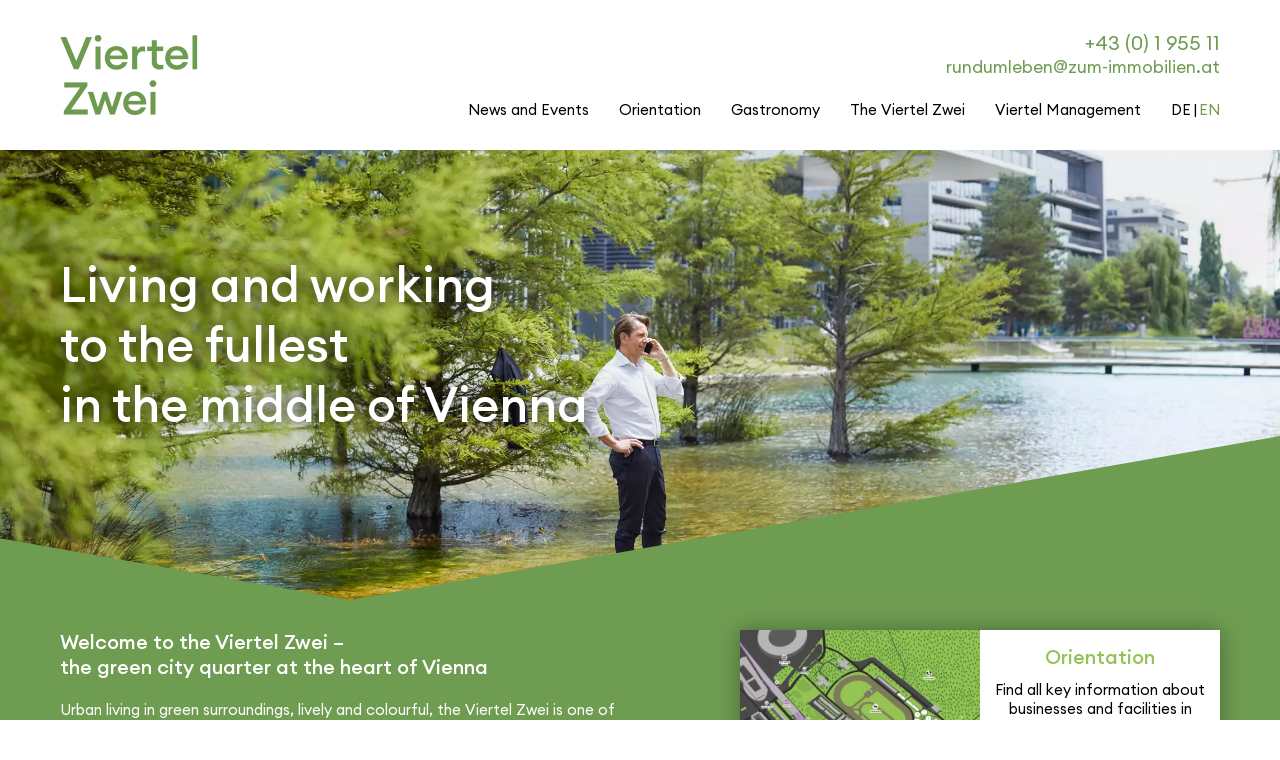

--- FILE ---
content_type: text/html; charset=UTF-8
request_url: https://www.viertel-zwei.at/en/legal-notice/
body_size: 6736
content:
<!DOCTYPE html>
<html lang="en">
<head>
    <meta charset="utf-8" />
    <link rel="icon" type="image/png" href="https://www.viertel-zwei.at/wp-content/themes/vz/images/icon.png" />
    <title>viertel-zwei.at | Legal Notice</title>
    <meta name="description" content="" />
    <meta name="viewport" content="width=device-width, maximum-scale=2" />
    <meta name="theme-color" content="rgb(255, 255, 255)">
    <meta name="msapplication-navbutton-color" content="rgb(255, 255, 255)">
    <meta name="apple-mobile-web-app-status-bar-style" content="rgb(255, 255, 255)">
    <base href="https://www.viertel-zwei.at/en" />
    <meta name='robots' content='max-image-preview:large' />
	<style>img:is([sizes="auto" i], [sizes^="auto," i]) { contain-intrinsic-size: 3000px 1500px }</style>
	<link rel="alternate" href="https://www.viertel-zwei.at/impressum/" hreflang="de" />
<link rel="alternate" href="https://www.viertel-zwei.at/en/legal-notice/" hreflang="en" />
<link rel='stylesheet' id='wp-block-library-css' href='https://www.viertel-zwei.at/wp-includes/css/dist/block-library/style.min.css?ver=6.8.3' type='text/css' media='all' />
<style id='classic-theme-styles-inline-css' type='text/css'>
/*! This file is auto-generated */
.wp-block-button__link{color:#fff;background-color:#32373c;border-radius:9999px;box-shadow:none;text-decoration:none;padding:calc(.667em + 2px) calc(1.333em + 2px);font-size:1.125em}.wp-block-file__button{background:#32373c;color:#fff;text-decoration:none}
</style>
<style id='global-styles-inline-css' type='text/css'>
:root{--wp--preset--aspect-ratio--square: 1;--wp--preset--aspect-ratio--4-3: 4/3;--wp--preset--aspect-ratio--3-4: 3/4;--wp--preset--aspect-ratio--3-2: 3/2;--wp--preset--aspect-ratio--2-3: 2/3;--wp--preset--aspect-ratio--16-9: 16/9;--wp--preset--aspect-ratio--9-16: 9/16;--wp--preset--color--black: #000000;--wp--preset--color--cyan-bluish-gray: #abb8c3;--wp--preset--color--white: #ffffff;--wp--preset--color--pale-pink: #f78da7;--wp--preset--color--vivid-red: #cf2e2e;--wp--preset--color--luminous-vivid-orange: #ff6900;--wp--preset--color--luminous-vivid-amber: #fcb900;--wp--preset--color--light-green-cyan: #7bdcb5;--wp--preset--color--vivid-green-cyan: #00d084;--wp--preset--color--pale-cyan-blue: #8ed1fc;--wp--preset--color--vivid-cyan-blue: #0693e3;--wp--preset--color--vivid-purple: #9b51e0;--wp--preset--gradient--vivid-cyan-blue-to-vivid-purple: linear-gradient(135deg,rgba(6,147,227,1) 0%,rgb(155,81,224) 100%);--wp--preset--gradient--light-green-cyan-to-vivid-green-cyan: linear-gradient(135deg,rgb(122,220,180) 0%,rgb(0,208,130) 100%);--wp--preset--gradient--luminous-vivid-amber-to-luminous-vivid-orange: linear-gradient(135deg,rgba(252,185,0,1) 0%,rgba(255,105,0,1) 100%);--wp--preset--gradient--luminous-vivid-orange-to-vivid-red: linear-gradient(135deg,rgba(255,105,0,1) 0%,rgb(207,46,46) 100%);--wp--preset--gradient--very-light-gray-to-cyan-bluish-gray: linear-gradient(135deg,rgb(238,238,238) 0%,rgb(169,184,195) 100%);--wp--preset--gradient--cool-to-warm-spectrum: linear-gradient(135deg,rgb(74,234,220) 0%,rgb(151,120,209) 20%,rgb(207,42,186) 40%,rgb(238,44,130) 60%,rgb(251,105,98) 80%,rgb(254,248,76) 100%);--wp--preset--gradient--blush-light-purple: linear-gradient(135deg,rgb(255,206,236) 0%,rgb(152,150,240) 100%);--wp--preset--gradient--blush-bordeaux: linear-gradient(135deg,rgb(254,205,165) 0%,rgb(254,45,45) 50%,rgb(107,0,62) 100%);--wp--preset--gradient--luminous-dusk: linear-gradient(135deg,rgb(255,203,112) 0%,rgb(199,81,192) 50%,rgb(65,88,208) 100%);--wp--preset--gradient--pale-ocean: linear-gradient(135deg,rgb(255,245,203) 0%,rgb(182,227,212) 50%,rgb(51,167,181) 100%);--wp--preset--gradient--electric-grass: linear-gradient(135deg,rgb(202,248,128) 0%,rgb(113,206,126) 100%);--wp--preset--gradient--midnight: linear-gradient(135deg,rgb(2,3,129) 0%,rgb(40,116,252) 100%);--wp--preset--font-size--small: 13px;--wp--preset--font-size--medium: 20px;--wp--preset--font-size--large: 36px;--wp--preset--font-size--x-large: 42px;--wp--preset--spacing--20: 0.44rem;--wp--preset--spacing--30: 0.67rem;--wp--preset--spacing--40: 1rem;--wp--preset--spacing--50: 1.5rem;--wp--preset--spacing--60: 2.25rem;--wp--preset--spacing--70: 3.38rem;--wp--preset--spacing--80: 5.06rem;--wp--preset--shadow--natural: 6px 6px 9px rgba(0, 0, 0, 0.2);--wp--preset--shadow--deep: 12px 12px 50px rgba(0, 0, 0, 0.4);--wp--preset--shadow--sharp: 6px 6px 0px rgba(0, 0, 0, 0.2);--wp--preset--shadow--outlined: 6px 6px 0px -3px rgba(255, 255, 255, 1), 6px 6px rgba(0, 0, 0, 1);--wp--preset--shadow--crisp: 6px 6px 0px rgba(0, 0, 0, 1);}:where(.is-layout-flex){gap: 0.5em;}:where(.is-layout-grid){gap: 0.5em;}body .is-layout-flex{display: flex;}.is-layout-flex{flex-wrap: wrap;align-items: center;}.is-layout-flex > :is(*, div){margin: 0;}body .is-layout-grid{display: grid;}.is-layout-grid > :is(*, div){margin: 0;}:where(.wp-block-columns.is-layout-flex){gap: 2em;}:where(.wp-block-columns.is-layout-grid){gap: 2em;}:where(.wp-block-post-template.is-layout-flex){gap: 1.25em;}:where(.wp-block-post-template.is-layout-grid){gap: 1.25em;}.has-black-color{color: var(--wp--preset--color--black) !important;}.has-cyan-bluish-gray-color{color: var(--wp--preset--color--cyan-bluish-gray) !important;}.has-white-color{color: var(--wp--preset--color--white) !important;}.has-pale-pink-color{color: var(--wp--preset--color--pale-pink) !important;}.has-vivid-red-color{color: var(--wp--preset--color--vivid-red) !important;}.has-luminous-vivid-orange-color{color: var(--wp--preset--color--luminous-vivid-orange) !important;}.has-luminous-vivid-amber-color{color: var(--wp--preset--color--luminous-vivid-amber) !important;}.has-light-green-cyan-color{color: var(--wp--preset--color--light-green-cyan) !important;}.has-vivid-green-cyan-color{color: var(--wp--preset--color--vivid-green-cyan) !important;}.has-pale-cyan-blue-color{color: var(--wp--preset--color--pale-cyan-blue) !important;}.has-vivid-cyan-blue-color{color: var(--wp--preset--color--vivid-cyan-blue) !important;}.has-vivid-purple-color{color: var(--wp--preset--color--vivid-purple) !important;}.has-black-background-color{background-color: var(--wp--preset--color--black) !important;}.has-cyan-bluish-gray-background-color{background-color: var(--wp--preset--color--cyan-bluish-gray) !important;}.has-white-background-color{background-color: var(--wp--preset--color--white) !important;}.has-pale-pink-background-color{background-color: var(--wp--preset--color--pale-pink) !important;}.has-vivid-red-background-color{background-color: var(--wp--preset--color--vivid-red) !important;}.has-luminous-vivid-orange-background-color{background-color: var(--wp--preset--color--luminous-vivid-orange) !important;}.has-luminous-vivid-amber-background-color{background-color: var(--wp--preset--color--luminous-vivid-amber) !important;}.has-light-green-cyan-background-color{background-color: var(--wp--preset--color--light-green-cyan) !important;}.has-vivid-green-cyan-background-color{background-color: var(--wp--preset--color--vivid-green-cyan) !important;}.has-pale-cyan-blue-background-color{background-color: var(--wp--preset--color--pale-cyan-blue) !important;}.has-vivid-cyan-blue-background-color{background-color: var(--wp--preset--color--vivid-cyan-blue) !important;}.has-vivid-purple-background-color{background-color: var(--wp--preset--color--vivid-purple) !important;}.has-black-border-color{border-color: var(--wp--preset--color--black) !important;}.has-cyan-bluish-gray-border-color{border-color: var(--wp--preset--color--cyan-bluish-gray) !important;}.has-white-border-color{border-color: var(--wp--preset--color--white) !important;}.has-pale-pink-border-color{border-color: var(--wp--preset--color--pale-pink) !important;}.has-vivid-red-border-color{border-color: var(--wp--preset--color--vivid-red) !important;}.has-luminous-vivid-orange-border-color{border-color: var(--wp--preset--color--luminous-vivid-orange) !important;}.has-luminous-vivid-amber-border-color{border-color: var(--wp--preset--color--luminous-vivid-amber) !important;}.has-light-green-cyan-border-color{border-color: var(--wp--preset--color--light-green-cyan) !important;}.has-vivid-green-cyan-border-color{border-color: var(--wp--preset--color--vivid-green-cyan) !important;}.has-pale-cyan-blue-border-color{border-color: var(--wp--preset--color--pale-cyan-blue) !important;}.has-vivid-cyan-blue-border-color{border-color: var(--wp--preset--color--vivid-cyan-blue) !important;}.has-vivid-purple-border-color{border-color: var(--wp--preset--color--vivid-purple) !important;}.has-vivid-cyan-blue-to-vivid-purple-gradient-background{background: var(--wp--preset--gradient--vivid-cyan-blue-to-vivid-purple) !important;}.has-light-green-cyan-to-vivid-green-cyan-gradient-background{background: var(--wp--preset--gradient--light-green-cyan-to-vivid-green-cyan) !important;}.has-luminous-vivid-amber-to-luminous-vivid-orange-gradient-background{background: var(--wp--preset--gradient--luminous-vivid-amber-to-luminous-vivid-orange) !important;}.has-luminous-vivid-orange-to-vivid-red-gradient-background{background: var(--wp--preset--gradient--luminous-vivid-orange-to-vivid-red) !important;}.has-very-light-gray-to-cyan-bluish-gray-gradient-background{background: var(--wp--preset--gradient--very-light-gray-to-cyan-bluish-gray) !important;}.has-cool-to-warm-spectrum-gradient-background{background: var(--wp--preset--gradient--cool-to-warm-spectrum) !important;}.has-blush-light-purple-gradient-background{background: var(--wp--preset--gradient--blush-light-purple) !important;}.has-blush-bordeaux-gradient-background{background: var(--wp--preset--gradient--blush-bordeaux) !important;}.has-luminous-dusk-gradient-background{background: var(--wp--preset--gradient--luminous-dusk) !important;}.has-pale-ocean-gradient-background{background: var(--wp--preset--gradient--pale-ocean) !important;}.has-electric-grass-gradient-background{background: var(--wp--preset--gradient--electric-grass) !important;}.has-midnight-gradient-background{background: var(--wp--preset--gradient--midnight) !important;}.has-small-font-size{font-size: var(--wp--preset--font-size--small) !important;}.has-medium-font-size{font-size: var(--wp--preset--font-size--medium) !important;}.has-large-font-size{font-size: var(--wp--preset--font-size--large) !important;}.has-x-large-font-size{font-size: var(--wp--preset--font-size--x-large) !important;}
:where(.wp-block-post-template.is-layout-flex){gap: 1.25em;}:where(.wp-block-post-template.is-layout-grid){gap: 1.25em;}
:where(.wp-block-columns.is-layout-flex){gap: 2em;}:where(.wp-block-columns.is-layout-grid){gap: 2em;}
:root :where(.wp-block-pullquote){font-size: 1.5em;line-height: 1.6;}
</style>
<link rel='stylesheet' id='select2-css' href='https://www.viertel-zwei.at/wp-content/themes/vz/css/select2.min.css?ver=6.8.3' type='text/css' media='all' />
<link rel='stylesheet' id='slick-css' href='https://www.viertel-zwei.at/wp-content/themes/vz/css/slick.css?ver=6.8.3' type='text/css' media='all' />
<link rel='stylesheet' id='slick_theme-css' href='https://www.viertel-zwei.at/wp-content/themes/vz/css/slick-theme.css?ver=6.8.3' type='text/css' media='all' />
<link rel='stylesheet' id='styles-css' href='https://www.viertel-zwei.at/wp-content/themes/vz/styles.min.css?ver=6.8.3' type='text/css' media='all' />
<link rel='stylesheet' id='styles-mq-css' href='https://www.viertel-zwei.at/wp-content/themes/vz/styles_mq.min.css?ver=6.8.3' type='text/css' media='all' />
<script type="text/javascript" src="https://www.viertel-zwei.at/wp-content/themes/vz/js/hyphenator_en.js?ver=6.8.3" id="hyphenator-js"></script>
<script type="text/javascript" src="https://www.viertel-zwei.at/wp-includes/js/jquery/jquery.min.js?ver=3.7.1" id="jquery-core-js"></script>
<script type="text/javascript" src="https://www.viertel-zwei.at/wp-includes/js/jquery/jquery-migrate.min.js?ver=3.4.1" id="jquery-migrate-js"></script>
<script type="text/javascript" src="https://www.viertel-zwei.at/wp-content/themes/vz/js/gsap.min.js?ver=6.8.3" id="gsap-js"></script>
<script type="text/javascript" src="https://www.viertel-zwei.at/wp-content/themes/vz/js/ScrollMagic.min.js?ver=6.8.3" id="scrollmagic-js"></script>
<script type="text/javascript" src="https://www.viertel-zwei.at/wp-content/themes/vz/js/plugins/animation.gsap.min.js?ver=6.8.3" id="scrollmagic_gsap-js"></script>
<script type="text/javascript" src="https://www.viertel-zwei.at/wp-content/themes/vz/js/plugins/debug.addIndicators.min.js?ver=6.8.3" id="scrollmagic_debug-js"></script>
<script type="text/javascript" src="https://www.viertel-zwei.at/wp-content/themes/vz/js/select2.min.js?ver=6.8.3" id="select2-js"></script>
<script type="text/javascript" src="https://www.viertel-zwei.at/wp-content/themes/vz/js/slick.min.js?ver=6.8.3" id="slick-js"></script>
<script type="text/javascript" id="main-js-extra">
/* <![CDATA[ */
var php_data = {"news_page":"news-and-events","directions_error":"Directions request failed:","ajax_url":"https:\/\/www.viertel-zwei.at\/wp-admin\/admin-ajax.php","ajax_nonce":"1785811d48"};
/* ]]> */
</script>
<script type="text/javascript" src="https://www.viertel-zwei.at/wp-content/themes/vz/main.min.js?ver=6.8.3" id="main-js"></script>
<link rel="canonical" href="https://www.viertel-zwei.at/en/legal-notice/" />
<link rel='shortlink' href='https://www.viertel-zwei.at/?p=51' />
<script>document.createElement( "picture" );if(!window.HTMLPictureElement && document.addEventListener) {window.addEventListener("DOMContentLoaded", function() {var s = document.createElement("script");s.src = "https://www.viertel-zwei.at/wp-content/plugins/webp-express/js/picturefill.min.js";document.body.appendChild(s);});}</script><!-- Analytics by WP Statistics - https://wp-statistics.com -->
</head>
<body class="wp-singular page-template-default page page-id-51 wp-theme-vz">



<div class="container">
    <header>
        <div class="top">
            <div class="center">
                <a class="vz_logo" href="."><picture><source srcset="https://www.viertel-zwei.at/wp-content/webp-express/webp-images/doc-root/wp-content/themes/vz/images/logo_green.png.webp" type="image/webp"><img src="https://www.viertel-zwei.at/wp-content/themes/vz/images/logo_green.png" alt="Viertel Zwei - Logo" class="webpexpress-processed"></picture></a>
                <nav>
                    <ul>
                        <li id="menu-item-55" class="menu-item menu-item-type-post_type menu-item-object-page menu-item-55"><a data-text="News and Events" href="https://www.viertel-zwei.at/en/news-and-events/">News and Events</a></li>
<li id="menu-item-59" class="menu-item menu-item-type-post_type menu-item-object-page menu-item-59"><a data-text="Orientation" href="https://www.viertel-zwei.at/en/orientation/">Orientation</a></li>
<li id="menu-item-56" class="menu-item menu-item-type-post_type menu-item-object-page menu-item-56"><a data-text="Gastronomy" href="https://www.viertel-zwei.at/en/gastronomy/">Gastronomy</a></li>
<li id="menu-item-2360" class="menu-item menu-item-type-post_type menu-item-object-page menu-item-2360"><a data-text="The Viertel Zwei" href="https://www.viertel-zwei.at/en/the-viertel-zwei/">The Viertel Zwei</a></li>
<li id="menu-item-57" class="menu-item menu-item-type-post_type menu-item-object-page menu-item-57"><a data-text="Viertel Management" href="https://www.viertel-zwei.at/en/viertel_management/">Viertel Management</a></li>
                        <li class="languages">
                            <ul>
                                	<li class="lang-item lang-item-2 lang-item-de lang-item-first"><a lang="de-DE" hreflang="de-DE" href="https://www.viertel-zwei.at/impressum/">DE</a></li>
	<li class="lang-item lang-item-5 lang-item-en current-lang"><a lang="en-GB" hreflang="en-GB" href="https://www.viertel-zwei.at/en/legal-notice/" aria-current="true">EN</a></li>
                            </ul>
                        </li>
                    </ul>
                </nav>
                <div id="contact">
                    <div class="phone"><a href="tel:+43 1 955 11">+43 (0) 1 955 11</a></div>
                    <div class="email"><a href="&#x6d;&#x61;&#x69;&#x6c;&#116;&#111;&#58;ru&#x6e;&#x64;&#x75;&#x6d;&#x6c;&#101;&#98;&#101;n&#64;&#x7a;&#x75;&#x6d;&#x2d;&#x69;&#109;&#109;&#111;bi&#x6c;&#x69;&#x65;&#x6e;&#x2e;&#97;&#116;">&#x72;u&#x6e;&#100;&#x75;&#109;&#x6c;&#x65;b&#x65;&#110;&#x40;&#122;&#x75;&#109;-&#x69;&#109;&#x6d;&#111;&#x62;&#105;l&#x69;&#101;&#x6e;&#46;&#x61;&#116;</a></div>
                </div>
                <a id="toggle" href="#">
                    <svg viewBox="0 0 30 30" version="1.1" xmlns="http://www.w3.org/2000/svg">
                        <line x1="0" y1="5" x2="30" y2="5" />
                        <line x1="0" y1="15" x2="30" y2="15" />
                        <line x1="0" y1="25" x2="30" y2="25" />
                    </svg>
                </a>
            </div>
        </div>
        <div id="mobile_menu">
            <div class="center">
                <nav>
                    <ul>
                        <li class="menu-item menu-item-type-post_type menu-item-object-page menu-item-55"><a data-text="News and Events" href="https://www.viertel-zwei.at/en/news-and-events/">News and Events</a></li>
<li class="menu-item menu-item-type-post_type menu-item-object-page menu-item-59"><a data-text="Orientation" href="https://www.viertel-zwei.at/en/orientation/">Orientation</a></li>
<li class="menu-item menu-item-type-post_type menu-item-object-page menu-item-56"><a data-text="Gastronomy" href="https://www.viertel-zwei.at/en/gastronomy/">Gastronomy</a></li>
<li class="menu-item menu-item-type-post_type menu-item-object-page menu-item-2360"><a data-text="The Viertel Zwei" href="https://www.viertel-zwei.at/en/the-viertel-zwei/">The Viertel Zwei</a></li>
<li class="menu-item menu-item-type-post_type menu-item-object-page menu-item-57"><a data-text="Viertel Management" href="https://www.viertel-zwei.at/en/viertel_management/">Viertel Management</a></li>
                        <li class="languages">
                            <ul>
                                	<li class="lang-item lang-item-2 lang-item-de lang-item-first"><a lang="de-DE" hreflang="de-DE" href="https://www.viertel-zwei.at/impressum/">DE</a></li>
	<li class="lang-item lang-item-5 lang-item-en current-lang"><a lang="en-GB" hreflang="en-GB" href="https://www.viertel-zwei.at/en/legal-notice/" aria-current="true">EN</a></li>
                            </ul>
                        </li>
                    </ul>
                </nav>
            </div>
        </div>
                    <div class="middle parallax">
                <div class="background">
                                            <div class="image active" style="background-image: url(https://www.viertel-zwei.at/wp-content/uploads/2020/03/home_header_1-2320x1160.jpg)"></div>
                                            <div class="image" style="background-image: url(https://www.viertel-zwei.at/wp-content/uploads/2020/03/home_header_2-2320x1160.jpg)"></div>
                                            <div class="image" style="background-image: url(https://www.viertel-zwei.at/wp-content/uploads/2020/03/home_header_3-2320x1160.jpg)"></div>
                                            <div class="image" style="background-image: url(https://www.viertel-zwei.at/wp-content/uploads/2020/03/home_header_4-2320x1160.jpg)"></div>
                                            <div class="image" style="background-image: url(https://www.viertel-zwei.at/wp-content/uploads/2020/03/home_header_5-2320x1160.jpg)"></div>
                                    </div>
                <div class="center">
                    <div class="spacer"></div>
                    <h1>Living and working<br /> to the fullest<br /> in the middle of Vienna</h1>
                </div>
            </div>
            <div class="bottom">
                <div class="center">
                    <div class="flex_1">
                        <div class="text hyphenate">
                            <h2>Welcome to the Viertel Zwei –<br />
the green city quarter at the heart of Vienna</h2>
<p>Urban living in green surroundings, lively and colourful, the Viertel Zwei is one of the most diverse and exciting urban development projects of Vienna. For everyone who wants to go for a walk in the forest or stroll along an endlessly long tree-lined avenue directly from their doorsteps. For everyone who enjoys being in the fresh air, riding the bicycle or simply looking out into the greenery from their terraces. For everyone who would like to raise their children in the countryside but still want to live in the city.</p>
                        </div>
                        <div>
                                                            <div class="box orientation">
                                                                        <div class="image" style="background-image: url(https://www.viertel-zwei.at/wp-content/uploads/2020/03/header_orientierung-580x450.png);"></div>
                                    <div class="text hyphenate">
                                        <h2>Orientation</h2>
<p>Find all key information about businesses and facilities in the Viertel Zwei.</p>                                        <div>
                                                                                        <a class="button full bright_green" target="" href="https://www.viertel-zwei.at/en/orientation/">Open Map</a>
                                        </div>
                                    </div>
                                </div>
                                                    </div>
                    </div>
                </div>
            </div>
            </header>



<main>
    
        <section id="other">
            <div class="center">
                <div class="text hyphenate">
                    <h1>Imprint</h1>
<p>Informationspflicht des Websitebetreibers nach § 5 ECG:</p>
<p>ZUM Immobilienmanagement GmbH<br />
Vorgartenstraße 210/1/1A<br />
A-1020 Wien<br />
T: +43 (1) 904 99 66<br />
Mail: <a href="office@zum-immobilien.at" target="_blank" rel="noopener">office@zum-immobilien.at</a><br />
Web: <a href="http://www.zum-immobilien.at" target="_blank" rel="noopener">www.zum-immobilien.at</a></p>
<p>Geschäftsführung: Ing. Erich W. Fuchs, Mag. Julia Babler</p>
<p>Firmensitz Wien<br />
Registriert beim Handelsgericht Wien<br />
Firmenbuchnummer: FN 309234 g<br />
UID-Nummer: ATU64135037</p>
<p>Redaktion: Viertel Management</p>
<p>Webpage by <a href="http://www.mediadrei.com" target="_blank" rel="noopener"><u>agentur mediadrei</u></a></p>
                </div>
            </div>
        </section>
                <section id="ge_newsletter">
            <div class="center">
                <div class="flex">
                    <div class="newsletter">
                        <h1>Newsletter Subscription</h1>
                        <div class="form">
                            <div class="inputs">
                                <div><input name="email" placeholder="E-Mail-Address" /></div>
                                <a class="button green newsletter_submit" href="#">Send</a>
                            </div>
                            <div class="response"
                                data-success="Thank you for your subscription! For the confirmation mail please also check your spam folder."
                                data-already_exists="You are already subscribed!"
                                data-error="There was an error! Please try again.">
                            </div>
                        </div>
                    </div>
                    <div id="social">
                        <span>follow us on</span>
                        <span class="facebook"><a target="_blank" href="https://www.facebook.com/viertelzwei"><picture><source srcset="https://www.viertel-zwei.at/wp-content/webp-express/webp-images/doc-root/wp-content/themes/vz/images/icon_facebook.png.webp" type="image/webp"><img src="https://www.viertel-zwei.at/wp-content/themes/vz/images/icon_facebook.png" class="webpexpress-processed"></picture></a></span>
                        <span class="facebook_group"><a target="_blank" href="https://www.facebook.com/groups/viertelmanagement/?ref=pages_profile_groups_tab&source_id=900219373323112"><picture><source srcset="https://www.viertel-zwei.at/wp-content/webp-express/webp-images/doc-root/wp-content/themes/vz/images/icon_facebook_group.png.webp" type="image/webp"><img src="https://www.viertel-zwei.at/wp-content/themes/vz/images/icon_facebook_group.png" class="webpexpress-processed"></picture></a></span>
                        <span class="instagram"><a target="_blank" href="https://www.instagram.com/viertelzwei/"><picture><source srcset="https://www.viertel-zwei.at/wp-content/webp-express/webp-images/doc-root/wp-content/themes/vz/images/icon_instagram.png.webp" type="image/webp"><img src="https://www.viertel-zwei.at/wp-content/themes/vz/images/icon_instagram.png" class="webpexpress-processed"></picture></a></span>
                    </div>
                </div>
            </div>
        </section>
                    <section id="ge_living_and_working">
            <div>
                <div class="text hyphenate">
                    <h1>The green city quarters<br />
Living and working in the Viertel Zwei</h1>
<p>The Viertel Zwei has an unusual location. Directly at Vienna’s largest park, the Prater, while at the same time offering perfect traffic connections with its own subway station, Krieau. This is how you manage to live and work in the Viertel Zwei in a green environment in 1020 Vienna – and still reach Stephansplatz at the heart of Vienna in just a view minutes.</p>
                    <div>
                        <a class="button big blue" target="_blank" href="https://www.value-one.com/en">Discover</a>
                    </div>
                </div>
            </div>
            <div>
                <div class="image" style="background-image: url(https://www.viertel-zwei.at/wp-content/uploads/2020/03/leben_und_arbeiten-1160x773.jpg);">
                    <svg viewBox="0 0 100 100" version="1.1" xmlns="http://www.w3.org/2000/svg">
                        <rect x="0" y="0" width="50" height="100" mask="url(#circle_mask)" />
                        <mask id="circle_mask">
                            <rect x="0" y="0" width="100" height="100" />
                            <circle cx="50" cy="50" r="50" />
                        </mask>
                    </svg>
                    <a target="_blank" href="https://www.value-one.com/en" class="logo"><picture><source srcset="https://www.viertel-zwei.at/wp-content/webp-express/webp-images/doc-root/wp-content/uploads/2020/03/value_one.png.webp 117w, https://www.viertel-zwei.at/wp-content/webp-express/webp-images/doc-root/wp-content/uploads/2020/03/value_one-100x120.png.webp 100w" sizes="(max-width: 117px) 100vw, 117px" type="image/webp"><img width="117" height="140" src="https://www.viertel-zwei.at/wp-content/uploads/2020/03/value_one.png" class="attachment-small size-small webpexpress-processed" alt="" decoding="async" srcset="https://www.viertel-zwei.at/wp-content/uploads/2020/03/value_one.png 117w, https://www.viertel-zwei.at/wp-content/uploads/2020/03/value_one-100x120.png 100w" sizes="(max-width: 117px) 100vw, 117px"></picture></a>
                </div>
            </div>
        </section>
    
    </main>






    <footer>
        <div class="center">
            <div class="top">
                <div>
                    <a class="vz_logo" href="."><picture><source srcset="https://www.viertel-zwei.at/wp-content/webp-express/webp-images/doc-root/wp-content/themes/vz/images/logo_blue.png.webp" type="image/webp"><img src="https://www.viertel-zwei.at/wp-content/themes/vz/images/logo_blue.png" alt="Viertel Zwei - Logo" class="webpexpress-processed"></picture></a>
                </div>
                <div id="logos">
                                                                <div class="logo">
                            <div class="image"><picture><source srcset="https://www.viertel-zwei.at/wp-content/webp-express/webp-images/doc-root/wp-content/uploads/2021/07/REB_AWARD_LOGO_2021_grau-290x154.png.webp 290w, https://www.viertel-zwei.at/wp-content/webp-express/webp-images/doc-root/wp-content/uploads/2021/07/REB_AWARD_LOGO_2021_grau-580x308.png.webp 580w, https://www.viertel-zwei.at/wp-content/webp-express/webp-images/doc-root/wp-content/uploads/2021/07/REB_AWARD_LOGO_2021_grau-200x106.png.webp 200w, https://www.viertel-zwei.at/wp-content/webp-express/webp-images/doc-root/wp-content/uploads/2021/07/REB_AWARD_LOGO_2021_grau-100x53.png.webp 100w, https://www.viertel-zwei.at/wp-content/webp-express/webp-images/doc-root/wp-content/uploads/2021/07/REB_AWARD_LOGO_2021_grau-e1625218294577.png.webp 133w" sizes="auto, (max-width: 290px) 100vw, 290px" type="image/webp"><img width="290" height="154" src="https://www.viertel-zwei.at/wp-content/uploads/2021/07/REB_AWARD_LOGO_2021_grau-290x154.png" class="attachment-small size-small webpexpress-processed" alt="" decoding="async" loading="lazy" srcset="https://www.viertel-zwei.at/wp-content/uploads/2021/07/REB_AWARD_LOGO_2021_grau-290x154.png 290w, https://www.viertel-zwei.at/wp-content/uploads/2021/07/REB_AWARD_LOGO_2021_grau-580x308.png 580w, https://www.viertel-zwei.at/wp-content/uploads/2021/07/REB_AWARD_LOGO_2021_grau-200x106.png 200w, https://www.viertel-zwei.at/wp-content/uploads/2021/07/REB_AWARD_LOGO_2021_grau-100x53.png 100w, https://www.viertel-zwei.at/wp-content/uploads/2021/07/REB_AWARD_LOGO_2021_grau-e1625218294577.png 133w" sizes="auto, (max-width: 290px) 100vw, 290px"></picture></div>
                            <div class="name hyphenate">Stärkste Marke Österreichs in der Kategorie Business Campus</div>
                        </div>
                                            <div class="logo">
                            <div class="image"><picture><source srcset="https://www.viertel-zwei.at/wp-content/webp-express/webp-images/doc-root/wp-content/uploads/2020/02/logo_dgnb.jpg.webp" type="image/webp"><img width="70" height="70" src="https://www.viertel-zwei.at/wp-content/uploads/2020/02/logo_dgnb.jpg" class="attachment-small size-small webpexpress-processed" alt="" decoding="async" loading="lazy"></picture></div>
                            <div class="name hyphenate">Stadtquartierszertifizierung in PLATIN</div>
                        </div>
                                            <div class="logo">
                            <div class="image"><picture><source srcset="https://www.viertel-zwei.at/wp-content/webp-express/webp-images/doc-root/wp-content/uploads/2020/02/logo_breeam.jpg.webp" type="image/webp"><img width="62" height="78" src="https://www.viertel-zwei.at/wp-content/uploads/2020/02/logo_breeam.jpg" class="attachment-small size-small webpexpress-processed" alt="" decoding="async" loading="lazy"></picture></div>
                            <div class="name hyphenate">Green-Building-Zertifizierung BREEAM 2014</div>
                        </div>
                                            <div class="logo">
                            <div class="image"><picture><source srcset="https://www.viertel-zwei.at/wp-content/webp-express/webp-images/doc-root/wp-content/uploads/2020/02/logo_diva.jpg.webp" type="image/webp"><img width="57" height="81" src="https://www.viertel-zwei.at/wp-content/uploads/2020/02/logo_diva.jpg" class="attachment-small size-small webpexpress-processed" alt="" decoding="async" loading="lazy"></picture></div>
                            <div class="name hyphenate">DIVA Award 2009 - RUND VIER, DIVA Award 2008 - HOCH ZWEI und PLUS ZWEI</div>
                        </div>
                                            <div class="logo">
                            <div class="image"><picture><source srcset="https://www.viertel-zwei.at/wp-content/webp-express/webp-images/doc-root/wp-content/uploads/2020/02/logo_ima.jpg.webp" type="image/webp"><img width="96" height="67" src="https://www.viertel-zwei.at/wp-content/uploads/2020/02/logo_ima.jpg" class="attachment-small size-small webpexpress-processed" alt="" decoding="async" loading="lazy"></picture></div>
                            <div class="name hyphenate">Immobilienmarken-Award 2011</div>
                        </div>
                                            <div class="logo">
                            <div class="image"><picture><source srcset="https://www.viertel-zwei.at/wp-content/webp-express/webp-images/doc-root/wp-content/uploads/2020/02/logo_caesar.jpg.webp 118w, https://www.viertel-zwei.at/wp-content/webp-express/webp-images/doc-root/wp-content/uploads/2020/02/logo_caesar-100x55.jpg.webp 100w" sizes="auto, (max-width: 118px) 100vw, 118px" type="image/webp"><img width="118" height="65" src="https://www.viertel-zwei.at/wp-content/uploads/2020/02/logo_caesar.jpg" class="attachment-small size-small webpexpress-processed" alt="" decoding="async" loading="lazy" srcset="https://www.viertel-zwei.at/wp-content/uploads/2020/02/logo_caesar.jpg 118w, https://www.viertel-zwei.at/wp-content/uploads/2020/02/logo_caesar-100x55.jpg 100w" sizes="auto, (max-width: 118px) 100vw, 118px"></picture></div>
                            <div class="name hyphenate">CÄSAR 2009 - Bauträger 2009</div>
                        </div>
                                            <div class="logo">
                            <div class="image"><picture><source srcset="https://www.viertel-zwei.at/wp-content/webp-express/webp-images/doc-root/wp-content/uploads/2020/02/logo_bhp.jpg.webp" type="image/webp"><img width="70" height="69" src="https://www.viertel-zwei.at/wp-content/uploads/2020/02/logo_bhp.jpg" class="attachment-small size-small webpexpress-processed" alt="" decoding="async" loading="lazy"></picture></div>
                            <div class="name hyphenate">Bauherrenpreis der ZVAÖ 2009</div>
                        </div>
                                    </div>
            </div>
            <div class="bottom">
                <div>
                    <div>
                        <a target="_blank" href="" class="logo">
                                                    </a>
                    </div>
                    <div class="text hyphenate">
                                            </div>
                </div>
                <div>
                    <nav>
                        <ul><li id="menu-item-61" class="menu-item menu-item-type-post_type menu-item-object-page current-menu-item page_item page-item-51 current_page_item menu-item-61"><a data-text="Legal Notice" href="https://www.viertel-zwei.at/en/legal-notice/" aria-current="page">Legal Notice</a></li>
<li id="menu-item-60" class="menu-item menu-item-type-post_type menu-item-object-page menu-item-60"><a data-text="Data Privacy" href="https://www.viertel-zwei.at/en/data-privacy/">Data Privacy</a></li>
</ul>                    </nav>
                    <div id="copyright">
                        © ZUM Immobilienmanagement GmbH
                    </div>
                </div>
            </div>
        </div>
    </footer>

</div> 


<script type="speculationrules">
{"prefetch":[{"source":"document","where":{"and":[{"href_matches":"\/*"},{"not":{"href_matches":["\/wp-*.php","\/wp-admin\/*","\/wp-content\/uploads\/*","\/wp-content\/*","\/wp-content\/plugins\/*","\/wp-content\/themes\/vz\/*","\/*\\?(.+)"]}},{"not":{"selector_matches":"a[rel~=\"nofollow\"]"}},{"not":{"selector_matches":".no-prefetch, .no-prefetch a"}}]},"eagerness":"conservative"}]}
</script>
<script type="text/javascript" id="wp-statistics-tracker-js-extra">
/* <![CDATA[ */
var WP_Statistics_Tracker_Object = {"requestUrl":"https:\/\/www.viertel-zwei.at\/wp-json\/wp-statistics\/v2","ajaxUrl":"https:\/\/www.viertel-zwei.at\/wp-admin\/admin-ajax.php","hitParams":{"wp_statistics_hit":1,"source_type":"page","source_id":51,"search_query":"","signature":"af039b6a38c7987d0de8c44231b07378","endpoint":"hit"},"option":{"dntEnabled":"","bypassAdBlockers":"","consentIntegration":{"name":null,"status":[]},"isPreview":false,"userOnline":false,"trackAnonymously":false,"isWpConsentApiActive":false,"consentLevel":"functional"},"isLegacyEventLoaded":"","customEventAjaxUrl":"https:\/\/www.viertel-zwei.at\/wp-admin\/admin-ajax.php?action=wp_statistics_custom_event&nonce=1f3b048d54","onlineParams":{"wp_statistics_hit":1,"source_type":"page","source_id":51,"search_query":"","signature":"af039b6a38c7987d0de8c44231b07378","action":"wp_statistics_online_check"},"jsCheckTime":"60000"};
/* ]]> */
</script>
<script type="text/javascript" src="https://www.viertel-zwei.at/wp-content/plugins/wp-statistics/assets/js/tracker.js?ver=14.16" id="wp-statistics-tracker-js"></script>



</body>
</html>


--- FILE ---
content_type: text/css
request_url: https://www.viertel-zwei.at/wp-content/themes/vz/styles.min.css?ver=6.8.3
body_size: 4360
content:
@import"fonts/stylesheet.css";@import"fonts/stylesheet.css";body{color:#000;font-family:"Euclid Circular A",arial,sans-serif;font-size:15px;line-height:1.333333333}a{color:#6e9c51}a:hover{text-decoration:none}a[href^=tel],a[href^=mailto]{white-space:nowrap}b,strong{font-weight:500}h1,h2,h3,h4,h5,h6{margin:0px 0px 20px 0px;font-weight:500;line-height:1.25}h1{font-size:30px}h2,h3,h4,h5,h6{font-size:20px}p{margin:0px 0px 20px 0px}p:last-child{margin:0px}main ul,body#tinymce.wp-editor ul{list-style:none;padding:0px;margin:0px 0px 20px 0px}main ul li,body#tinymce.wp-editor ul li{position:relative;padding:0px;margin:0px 0px 0px 20px}main ul:last-child,body#tinymce.wp-editor ul:last-child{margin:0px}main ol,body#tinymce.wp-editor ol{padding:0px;margin:0px 0px 20px 0px}main ol li,body#tinymce.wp-editor ol li{padding:0px;margin:0px 0px 0px 20px}main ol:last-child,body#tinymce.wp-editor ol:last-child{margin:0px}table{width:100%;margin:0px 0px 20px 0px;border-collapse:collapse;border-spacing:0px;table-layout:fixed}table:last-child{margin:0px}address{font-style:normal;margin-bottom:20px}address:last-child{margin:0px}::-moz-selection{background:rgba(148,195,86,.5)}::selection{background:rgba(148,195,86,.5)}html{box-sizing:border-box}*,*::before,*::after{box-sizing:inherit}:focus{outline:none}input::-moz-focus-inner,button::-moz-focus-inner{border:none}.clearfix::after{content:"";display:table;clear:both}html{height:100%;-webkit-text-size-adjust:none}html{font-size:10px}@media screen and (max-width: 1160px){html{font-size:calc(3.1034482759px + 6.8965517241*(100vw - 360px)/800)}}@media screen and (max-width: 360px){html{font-size:3.1034482759px}}html *{max-height:1000000px}body{position:relative;min-width:1220px;height:100%;margin:0px;background:#fff}img,svg,iframe{display:block}img{width:100%;height:auto}nav a{text-decoration:none}nav ul{list-style:none;padding:0px;margin:0px}nav ul li{padding:0px;margin:0px}.no_transitions *{transition:none !important}.container{min-height:100%}.center{position:relative;max-width:1220px;padding:0px 30px;margin:auto}.vz_logo{display:block;width:138px;height:80px}.languages ul{display:flex}.languages ul li:first-child::after{content:"|";margin:0px 2px}.languages ul li a{color:#000}.languages ul li a:hover,.languages ul li.current-lang a{color:#6e9c51}.container>header{position:relative}.container>header .top{padding:35px 0px;line-height:1}.container>header .top nav{display:flex;position:absolute;right:30px;bottom:-2px}.container>header .top nav>ul{display:flex}.container>header .top nav>ul>li{margin-right:30px}.container>header .top nav>ul>li:last-child{margin-right:0px}.container>header .top nav>ul>li>a{color:#000}.container>header .top nav>ul>li>a:hover,.container>header .top nav>ul>li.current_page_item>a{color:#6e9c51}.container>header .top #contact{position:absolute;right:30px;top:-2px;text-align:right}.container>header .top #contact .phone{font-size:20px;margin-bottom:5px}.container>header .top #contact .email{font-size:17.5px}.container>header .top #contact a{color:#6e9c51;text-decoration:none}.container>header .top #contact a:hover{text-decoration:underline}.container>header .top #toggle{display:none;position:absolute;z-index:10000;right:30px;top:53px;width:30px;height:30px}.container>header .top #toggle svg line{stroke:#6e9c51;stroke-width:4px}.container>header #mobile_menu{display:none;visibility:hidden;opacity:0;height:0;overflow:hidden;transition:visibility 0s linear .3s,opacity .3s ease-in-out,height .3s ease-in-out}.active .container>header #mobile_menu{visibility:visible;opacity:1;height:205px;transition:visibility .3s linear,opacity .3s ease-in-out,height .3s ease-in-out}.container>header #mobile_menu nav{padding-bottom:35px;text-align:right}.container>header #mobile_menu nav>ul>li{margin-bottom:10px}.container>header #mobile_menu nav>ul>li:last-child{margin:0px}.container>header #mobile_menu nav>ul>li>a{color:#000}.container>header #mobile_menu nav>ul>li>a:hover,.container>header #mobile_menu nav>ul>li.current_page_item>a{color:#6e9c51}.container>header #mobile_menu nav .languages ul{justify-content:flex-end}.container>header .middle{position:relative;overflow:hidden}.container>header .middle::before,.container>header .middle::after{content:"";position:absolute;bottom:0px;width:100%;height:300%;background:#6e9c51}.container>header .middle::before{left:calc(50% - 290px);transform-origin:left top;transform:translateY(100%) rotate(-10deg)}.container>header .middle::after{right:calc(50% + 290px);transform-origin:right top;transform:translateY(100%) rotate(10deg)}.container>header .middle .spacer{padding-bottom:38.7931034483%}.container>header .middle .background{position:absolute;z-index:-1;top:-20%;width:100%;height:120%;background:#0085cd}.container>header .middle .background .image{display:block;opacity:0;position:absolute;z-index:-1;width:100%;height:100%;background-position:center center;background-size:cover;background-repeat:no-repeat}.container>header .middle .background .image.previous{opacity:1;z-index:0}.container>header .middle .background .image.active{opacity:1;z-index:1}.container>header .middle h1{position:absolute;left:30px;top:calc(50% - 3rem);transform:translateY(-50%);color:#fff;font-size:4.8rem;text-shadow:0px 0px 20px rgba(0,0,0,.9)}.container>header .bottom{padding:30px 0px 60px 0px;background:#6e9c51;color:#fff}.container>header .bottom a{color:#fff}.container>header .bottom .flex_1{display:flex;margin:0px -15px}.container>header .bottom .flex_1>div{width:50%;padding:0px 15px}.container>header .bottom .box.newsletter{max-width:400px;margin-left:auto}.container>header .bottom .box.newsletter .button.white{margin-bottom:30px;box-shadow:0px 0px 20px rgba(0,0,0,.333333);color:#6e9c51}.container>header .bottom .box.newsletter h2{margin-bottom:10px}.container>header .bottom .box.newsletter .inputs{display:flex;box-shadow:0px 0px 20px rgba(0,0,0,.333333)}.container>header .bottom .box.newsletter .inputs>div:nth-child(1){flex:1}.container>header .bottom .box.newsletter input{width:100%;height:40px;padding:7px 10px;border:none;font:inherit;font-size:17.5px}.container>header .bottom .box.newsletter input::placeholder{opacity:.25;color:#000}.container>header .bottom .box.newsletter>div{position:relative}.container>header .bottom .box.newsletter .response{display:none;margin-top:20px}.container>header .bottom .box.newsletter .response.active{display:block}.container>header .bottom .box.orientation{display:flex;max-width:480px;margin-left:auto;box-shadow:0px 0px 20px rgba(0,0,0,.333333)}.container>header .bottom .box.orientation .image{width:50%;background-position:center center;background-size:cover;background-repeat:no-repeat}.container>header .bottom .box.orientation .text{width:50%;padding:15px;background:#fff;color:#000;text-align:center}.container>header .bottom .box.orientation h2{margin-bottom:10px;color:#94c356}.container>header .bottom .box.legend{max-width:480px;margin:auto}.container>header .bottom .box.legend .flex_2{display:flex;margin-bottom:10px;box-shadow:0px 0px 20px rgba(0,0,0,.333333)}.container>header .bottom .box.legend .image{width:50%;background-position:center center;background-size:cover;background-repeat:no-repeat}.container>header .bottom .box.legend .text{width:50%;padding:15px;background:#fff;color:#000}.container>header .bottom .box.legend ul{list-style:none;padding:0px;margin:0px}.container>header .bottom .box.legend ul li{padding:5px;margin:0px;text-align:center}.container>header .bottom .box.legend ul li:nth-child(1){background:#94c356}.container>header .bottom .box.legend ul li:nth-child(2){background:#f7dd3c}.container>header .bottom .box.legend ul li:nth-child(3){background:#009fe3}.container>header .bottom .box.legend ul li:nth-child(4){background:#ed694d}.container>header .bottom .box.legend ul li:nth-child(5){background:#f4aacc}.container>header .bottom .box.legend ul li:nth-child(6){background:#fdc300}.container>header .bottom .box.legend h2{margin-bottom:10px;color:#6e9c51;text-align:center}.container>footer{padding:60px 0px 30px 0px}.container>footer a{color:#000}.container>footer .top{display:flex}.container>footer .top>div:nth-child(1){padding-right:70px}.container>footer .top #logos{display:flex;flex-wrap:wrap;margin:0px -15px}.container>footer .top #logos .logo{width:16.666666%;padding:0px 15px;margin-bottom:30px}.container>footer .top #logos .image{height:80px;margin-bottom:10px}.container>footer .top #logos img{width:auto;max-width:100%;max-height:100%;margin:auto}.container>footer .top #logos .name{color:#666;font-size:10px;text-align:center}.container>footer .bottom>div:nth-child(1){display:flex;align-items:center;margin-bottom:60px}.container>footer .bottom>div:nth-child(1)>div:nth-child(1){width:40%;padding-right:70px}.container>footer .bottom>div:nth-child(1)>div:nth-child(2){width:60%}.container>footer .bottom>div:nth-child(1) .logo{display:inline-block;max-width:394px}.container>footer .bottom>div:nth-child(1) .text b,.container>footer .bottom>div:nth-child(1) .text strong{font-size:18px}.container>footer .bottom>div:nth-child(2){display:flex;justify-content:flex-end}.container>footer .bottom>div:nth-child(2) nav>ul{display:flex}.container>footer .bottom>div:nth-child(2) nav>ul>li{margin-right:15px}.container>footer .bottom>div:nth-child(2) nav>ul>li>a{color:#000;white-space:nowrap}.container>footer .bottom>div:nth-child(2) nav>ul>li>a:hover,.container>footer .bottom>div:nth-child(2) nav>ul>li.current_page_item>a{color:#6e9c51}.container>footer .bottom>div:nth-child(2) #copyright{white-space:nowrap}main#_404 h1{text-align:center}main{display:block}main section{padding:60px 0px}main section h1{text-align:center}main section#ge_news_and_events h1{margin-bottom:30px;color:#f85b4e;text-align:center}main section#ge_news_and_events #articles{max-width:1100px;padding:0px 40px;margin:0px auto 60px auto}main section#ge_news_and_events #articles svg polyline{stroke:#f85b4e}main section#ge_news_and_events #articles article{margin:0px 15px;background:#f85b4e;color:#fff;text-align:center}main section#ge_news_and_events #articles article>div{padding:5px 10px 10px 10px}main section#ge_news_and_events #articles article .date{font-size:24px;font-weight:500;margin-bottom:20px}main section#ge_news_and_events #articles article h3{font-size:18px;margin-bottom:0px}main section#ge_news_and_events #articles article .subtitle{font-size:15px;font-weight:500px}main section#ge_viertel_management{padding-bottom:0px;background:#6e9c51 url(images/background_nms.jpg) center center/cover no-repeat;color:#fff;text-align:center}main section#ge_viertel_management h1{margin-bottom:60px}main section#ge_viertel_management #services{display:flex;justify-content:center;flex-wrap:wrap;margin:0px -15px}main section#ge_viertel_management #services .service{width:20%;padding:0px 15px;margin-bottom:60px}main section#ge_viertel_management #services .service h2{margin-bottom:0px}main section#ge_viertel_management #services .service h2 a{color:#fff;text-decoration:none}main section#ge_viertel_management #services .service img{display:inline-block;width:auto;height:120px;margin-bottom:30px;filter:grayscale(1) brightness(2)}main section#ge_newsletter{background:#92b57d;color:#fff}main section#ge_newsletter .flex{display:flex}main section#ge_newsletter .newsletter{display:flex;flex:1;margin-right:60px}main section#ge_newsletter .newsletter h1{flex-shrink:0;margin:7px 60px 0px 0px;font-size:20px;text-align:left}main section#ge_newsletter .newsletter .inputs{display:flex}main section#ge_newsletter .newsletter .inputs>div:nth-child(1){width:240px}main section#ge_newsletter .newsletter input{width:100%;height:40px;padding:7px 10px;border:none;font:inherit;font-size:17.5px}main section#ge_newsletter .newsletter input::placeholder{opacity:.25;color:#000}main section#ge_newsletter .newsletter>div{position:relative}main section#ge_newsletter .newsletter .response{display:none;margin-top:20px}main section#ge_newsletter .newsletter .response.active{display:block}main section#ge_newsletter #social{display:flex;align-items:center;flex-shrink:0}main section#ge_newsletter #social span{margin-right:15px}main section#ge_newsletter #social span:first-child{margin-right:30px}main section#ge_newsletter #social span:last-child{margin:0px}main section#ge_gastronomy{background:#fed995;color:#000;text-align:center}main section#ge_gastronomy h1{margin-bottom:30px}main section#ge_gastronomy .images{display:flex;flex-wrap:wrap;max-width:1100px;padding:0px 40px;margin:0px auto 30px auto}main section#ge_gastronomy .image{width:50%;padding:0px 15px;margin-bottom:30px}main section#ge_gastronomy a{color:#000;text-decoration:none}main section#ge_gastronomy img{margin-bottom:15px}main section#ge_gastronomy h2{margin:0px}main section#ge_gastronomy .button{color:#000}main section#ge_route_planner{padding:0px}main section#ge_route_planner #directions{display:flex;position:absolute;z-index:1;top:30px;width:400px;color:#fff;font-size:17.5px}main section#ge_route_planner #directions .left{flex:1;background:#6e9c51;box-shadow:5px 5px 5px rgba(0,0,0,.25)}main section#ge_route_planner #directions .left>div{padding:20px 30px 30px 30px}main section#ge_route_planner #directions .right{display:flex;flex-direction:column;justify-content:space-between;padding:20px 0px 60px 0px}main section#ge_route_planner #directions h1{font-size:20px}main section#ge_route_planner #directions label{display:block}main section#ge_route_planner #directions input{display:block;width:100%;height:40px;padding:7px 10px;border:none;font:inherit}main section#ge_route_planner #directions input::placeholder{opacity:.25;color:#000}main section#ge_route_planner #directions input[name=origin]{margin-bottom:5px}main section#ge_route_planner #directions input[name=destination]{margin-bottom:30px}main section#ge_route_planner #directions .button.white{color:#6e9c51}main section#ge_route_planner #travel_modes .mode{position:relative;width:77px;height:80px;border-radius:0px 50% 50% 0px;background-color:#6e9c51;box-shadow:5px 5px 5px rgba(0,0,0,.25)}main section#ge_route_planner #travel_modes .mode .image{width:74px;height:74px;margin:3px 3px 3px 0px;border:3px solid rgba(0,0,0,0);border-radius:50%;background-position:center center;background-size:auto auto;background-repeat:no-repeat;cursor:pointer}main section#ge_route_planner #travel_modes .mode:nth-child(1) .image{background-image:url(images/icon_transit.png)}main section#ge_route_planner #travel_modes .mode:nth-child(2) .image{background-image:url(images/icon_driving.png)}main section#ge_route_planner #travel_modes .mode:nth-child(3) .image{background-image:url(images/icon_walking.png)}main section#ge_route_planner #travel_modes .mode.active .image{border-color:#94c356}main section#ge_route_planner #map_container{position:relative}main section#ge_route_planner .spacer{padding-bottom:56.25%}main section#ge_route_planner #map{top:0px}main section#ge_living_and_working{padding:0px;display:flex;background:#e7e7e7}main section#ge_living_and_working>div{width:50%}main section#ge_living_and_working>div:nth-child(2){padding-left:30px}main section#ge_living_and_working .text{max-width:610px;padding:60px 0px 60px 30px;margin-left:auto}main section#ge_living_and_working .text h1{font-size:20px;text-align:left}main section#ge_living_and_working .image{overflow:hidden;position:relative;width:100%;height:100%;background-position:center center;background-size:cover;background-repeat:no-repeat}main section#ge_living_and_working svg{position:absolute;left:0px;top:50%;transform:translateY(-50%);width:640px;height:640px}main section#ge_living_and_working svg>rect{fill:#e7e7e7}main section#ge_living_and_working svg mask rect{fill:#fff}main section#ge_living_and_working svg mask circle{fill:#000}main section#ge_living_and_working .logo{overflow:hidden;position:absolute;right:0px;top:50%;transform:translate(25%, -50%);width:195px;height:195px;border-radius:50%;background:#fff}main section#ge_living_and_working .logo img{width:auto;margin:28px 0px 0px 15px}main section#news_and_events #filter{display:flex;margin-bottom:60px}main section#news_and_events #filter>div:nth-child(1){width:40%;padding-right:30px}main section#news_and_events #filter>div:nth-child(2){width:60%}main section#news_and_events #filter select{visibility:invisible;width:100%}main section#news_and_events #filter .select2{width:100% !important}main section#news_and_events #filter .box{height:40px;padding:7px 10px;background:#aaa;color:#fff;font-size:20px;font-weight:500;text-align:center}main section#news_and_events article{display:flex;margin-bottom:60px}main section#news_and_events article>div:nth-child(1){width:40%;padding-right:30px}main section#news_and_events article>div:nth-child(2){width:60%}main section#news_and_events article .box{padding:10px;margin-bottom:30px;background:#92b57d;color:#fff}main section#news_and_events article h1{font-size:24px;font-weight:normal;text-align:left}main section#news_and_events article .date{margin-bottom:10px}main section#news_and_events article .more_text{display:none}main section#news_and_events article .more_text>div{padding-top:20px}main section#news_and_events article .more{margin-top:20px}main section#news_and_events article .more a{color:#92b57d;text-decoration:none}main section#news_and_events article .more a span:nth-child(2){display:none}main section#news_and_events article .more a span:nth-child(1)::after{content:" >>"}main section#news_and_events article .more a span:nth-child(2)::before{content:"<< "}main section#news_and_events article .active .more span:nth-child(1){display:none}main section#news_and_events article .active .more span:nth-child(2){display:inline}main section#news_and_events .button{padding:7px 50px}main section#orientation{padding:0px}main section#orientation #plan .mapplic-element{display:flex;flex-direction:column-reverse;height:auto !important}main section#orientation #plan .mapplic-sidebar{width:auto;padding:30px 0px 15px 0px}main section#orientation #plan .mapplic-sidebar .mapplic-list-container{position:relative;max-width:1220px;padding:0px 30px;margin:auto}main section#orientation #plan .mapplic-sidebar .mapplic-list-container>ol{display:flex;flex-wrap:wrap;margin:0px -15px}main section#orientation #plan .mapplic-sidebar .mapplic-list-container>ol li.mapplic-list-category{width:50%;padding:0px 15px;margin-bottom:15px !important}main section#orientation #plan .mapplic-sidebar .mapplic-list-container>ol li.mapplic-list-category>a{position:relative;height:48px;padding:10px 52px 10px 20px;background:#999 !important;box-shadow:none;font-size:20px;font-weight:500;line-height:unset}main section#orientation #plan .mapplic-sidebar .mapplic-list-container>ol .mapplic-list-count{display:none;position:absolute;right:8px;top:8px;width:32px;height:32px;padding:3px 0px;margin:0px;border-radius:0px;background:#aaa;font-size:20px;font-weight:500;line-height:unset}main section#orientation #plan .mapplic-sidebar .mapplic-list-container>ol li.mapplic-list-category>ol{border:none !important}main section#orientation #plan .mapplic-sidebar .mapplic-list-container>ol li.mapplic-list-location{border:none}main section#orientation #plan .mapplic-sidebar .mapplic-list-container>ol li.mapplic-list-location>a{padding:10px 20px;border-left:none}main section#orientation #plan .mapplic-sidebar .mapplic-list-container>ol li.mapplic-list-location>a:hover{background:#e7e7e7}main section#orientation #plan .mapplic-sidebar .mapplic-list-container>ol li.mapplic-list-location>a h4{margin:0px;color:#000;font-size:15px;line-height:inherit}main section#orientation #plan .mapplic-container{width:auto;height:75vh !important}main section#orientation #plan .mapplic-container .mapplic-levels{border:none;border-radius:0px}main section#orientation #plan .mapplic-container .mapplic-levels-select{font:inherit;font-size:15px;pointer-events:none}main section#orientation #plan .mapplic-container .mapplic-pin{filter:drop-shadow(0px 0px 3px rgba(0, 0, 0, 0.5))}main section#orientation #plan .mapplic-container .mapplic-pin.pin-label{font-weight:normal}main section#orientation #plan .mapplic-container a.mapplic-zoomin-button,main section#orientation #plan .mapplic-container a.mapplic-zoomout-button{border-radius:0px}main section#orientation #connections{padding:60px 0px}main section#orientation #connections .flex{display:flex;margin:0px -15px}main section#orientation #connections .image{width:55%;padding:0px 15px}main section#orientation #connections .text{width:45%;padding:0px 15px}main section#gastronomy{padding-bottom:30px}main section#gastronomy #restaurants{display:flex;flex-wrap:wrap;margin:0px -15px}main section#gastronomy #restaurants .restaurant{width:33.333333333%;padding:0px 15px;margin-bottom:30px}main section#gastronomy #restaurants .restaurant>div{position:relative;height:100%;padding-bottom:50px;background:#fed995}main section#gastronomy #restaurants .restaurant img{margin-bottom:30px}main section#gastronomy #restaurants .restaurant h1{font-size:20px;padding:0px 10px;margin-bottom:30px}main section#gastronomy #restaurants .restaurant .text{padding:0px 10px;margin-bottom:20px;text-align:center}main section#gastronomy #restaurants .restaurant p{margin-bottom:10px}main section#gastronomy #restaurants .restaurant a{color:#000}main section#gastronomy #restaurants .restaurant .button{position:absolute;bottom:20px;left:50%;transform:translateX(-50%);height:30px;padding:5px 10px;font-size:15px;color:#000}main section#the_viertel_zwei{padding:0px}main section#the_viertel_zwei video{display:block;width:100%;height:calc(100vh - 150px);object-fit:cover}main section#viertel_management,main section#viertel-management{padding-bottom:0px}main section#viertel_management #services,main section#viertel-management #services{display:flex;justify-content:center;flex-wrap:wrap;margin:0px -15px}main section#viertel_management #services .service,main section#viertel-management #services .service{position:relative;width:20%;padding:0px 15px 48px 15px;margin-bottom:60px}main section#viertel_management #services .service h1,main section#viertel-management #services .service h1{font-size:24px;margin-bottom:30px}main section#viertel_management #services .service img,main section#viertel-management #services .service img{width:auto;height:120px;margin:0px auto 30px auto}main section#viertel_management #services .service .text,main section#viertel-management #services .service .text{margin-bottom:20px;text-align:center}main section#viertel_management #services .service .button,main section#viertel-management #services .service .button{position:absolute;left:0px;bottom:0px;width:calc(100% - 90px);padding:10px;margin:0px 45px}main section#zweitung{background:#ccc}main section#zweitung h1{font-size:24px}main section#zweitung .text{margin-bottom:30px;text-align:center}main section#zweitung #zweitungen{max-width:590px;padding:0px 40px;margin:auto}main section#zweitung #zweitungen svg polyline{stroke:#fff}main section#zweitung #zweitungen .zweitung{margin:0px 25px}main section#other .text{max-width:580px;margin:auto;text-align:center}.button{display:inline-block;height:40px;padding:7px 20px;color:#fff;font-size:20px;font-weight:500;text-decoration:none}.button.full{display:block;padding:7px 10px;text-align:center}.button.big{height:48px;padding:10px 70px}.button.red{background:#f85b4e}.button.green{background:#6e9c51}.button.bright_green{background:#94c356}.button.brighter_green{background:#92b57d}.button.blue{background:#0085cd}.button.white{color:#000;background:#fff}.centered{text-align:center}@keyframes rotate{from{transform:rotate(0deg)}to{transform:rotate(360deg)}}.ajax_loader{display:none;position:absolute;left:50%;bottom:-40px;transform:translateX(-50%);width:30px;height:30px;background-image:none;border:3px solid rgba(148,195,86,.5);border-radius:50%}.ajax_loader.active{display:block}.ajax_loader::after{content:"";display:block;position:absolute;left:-3px;top:-3px;width:30px;height:30px;border:3px solid rgba(0,0,0,0);border-top-color:#92b57d;border-radius:50%;animation:rotate 1s linear infinite}.select2-container *{transition:none}.select2-container .select2-selection{height:40px;border:none;border-radius:0px;background:#aaa}.select2-container .select2-selection .select2-selection__rendered{height:40px;padding:7px 60px 7px 10px;color:#fff;font-size:20px;font-weight:500;line-height:inherit;text-align:center}.select2-container .select2-selection .select2-selection__rendered[title="---"]{color:#fff}.select2-container .select2-selection .select2-selection__arrow{top:0px;right:0px;width:50px;height:40px;border-left:2px solid #fff}.select2-container .select2-selection .select2-selection__arrow b{left:15px;top:15px;width:20px;height:20px;margin:0px;border-width:10px !important;border-color:#fff rgba(0,0,0,0) rgba(0,0,0,0) rgba(0,0,0,0)}.select2-container--open .select2-selection .select2-selection__arrow b{top:5px;border-color:rgba(0,0,0,0) rgba(0,0,0,0) #fff rgba(0,0,0,0) !important}.select2-container .select2-dropdown{border-color:#aaa;border-radius:0px}.select2-container .select2-search .select2-search__field{border-color:#aaa;font:inherit}.select2-container .select2-results__option{height:30px;padding:5px 9px;color:#000}.select2-container .select2-results__option[aria-selected=true]{background:none}.select2-container .select2-results__option--highlighted[aria-selected]{background:#92b57d;color:#fff}.select2-container ul li{margin:0px}.slick{display:none}.slick.slick-initialized{display:block}.slick .slick-track{display:flex !important}.slick .slick-slide{height:inherit !important}.slick svg polyline{fill:none;stroke-width:1.2px;stroke-linejoin:miter}.slick .slick-prev,.slick .slick-next{z-index:10;width:40px;height:40px}.slick .slick-prev::before,.slick .slick-next::before{display:none}.slick .slick-prev{left:0px}.slick .slick-next{right:0px}#map{position:absolute;width:100%;height:100%}section#other .text .borlabs-cookie-preference{display:inline-block;padding:10px 20px;border-radius:0px !important;color:#fff;font-size:20px;font-weight:500;text-decoration:none}

--- FILE ---
content_type: text/css
request_url: https://www.viertel-zwei.at/wp-content/themes/vz/styles_mq.min.css?ver=6.8.3
body_size: 1006
content:
@import"fonts/stylesheet.css";@media screen and (max-width: 1279px){body{min-width:360px}}@media screen and (max-width: 639px){.center{padding:0px 15px}}@media screen and (max-width: 1159px){.container>header .middle::before{left:25%}.container>header .middle::after{right:75%}}@media screen and (max-width: 1079px){.container>header .top nav{display:none}.container>header .top #contact .phone{font-size:17.5px}.container>header .top #contact .email{font-size:15px}.container>header .top #toggle{display:block}.container>header #mobile_menu{display:block}}@media screen and (max-width: 799px){.container>header .bottom .flex_1{display:block}.container>header .bottom .flex_1>div{width:auto}.container>header .bottom .flex_1>div:first-child{margin-bottom:60px}.container>header .bottom .box.newsletter{max-width:none}.container>header .bottom .box.orientation{max-width:none}.container>header .bottom .box.legend{max-width:none}}@media screen and (max-width: 639px){.container>header .top #contact,.container>header .top #toggle{right:15px}.container>header .middle .spacer{padding-bottom:56.25%}.container>header .middle h1{left:15px}}@media screen and (max-width: 479px){.container>header .top #contact .email{font-size:10px}.container>header .middle .spacer{padding-bottom:66.666666666%}.container>header .bottom .box.legend .flex_2{display:block}.container>header .bottom .box.legend .image{width:auto;padding-bottom:56.25%}.container>header .bottom .box.legend .text{width:auto}}@media screen and (max-width: 1023px){.container>footer .top{display:block}.container>footer .top>div:nth-child(1){padding:0px;margin-bottom:60px}}@media screen and (max-width: 799px){.container>footer .top{margin-bottom:30px}.container>footer .top #logos .logo{width:33.333333%}.container>footer .bottom>div:nth-child(1){display:block}.container>footer .bottom>div:nth-child(1)>div:nth-child(1){width:auto;padding:0px;margin-bottom:30px}.container>footer .bottom>div:nth-child(1)>div:nth-child(2){width:auto}}@media screen and (max-width: 639px){.container>footer .top #logos .logo{width:50%}}@media screen and (max-width: 479px){.container>footer .bottom>div:nth-child(2){display:block}.container>footer .bottom>div:nth-child(2) nav{margin-bottom:15px}}@media screen and (max-width: 1159px){main section#ge_newsletter .newsletter{display:block}main section#ge_newsletter .newsletter h1{margin:0px 0px 10px 0px}main section#ge_newsletter #social{margin-top:35px}}@media screen and (max-width: 1023px){main section#gastronomy #restaurants .restaurant{width:50%}}@media screen and (max-width: 959px){main section#ge_viertel_management #services .service{width:33.333333%}main section#ge_route_planner #directions_container{background:#6e9c51}main section#ge_route_planner #directions{display:block;position:relative;top:auto;width:auto;max-width:308px;padding:60px 0px 30px 0px;margin:auto}main section#ge_route_planner #directions .left{box-shadow:none}main section#ge_route_planner #directions .left>div{padding:0px 0px 30px 0px}main section#ge_route_planner #directions .right{flex-direction:row;position:absolute;width:100%;bottom:150px;padding:0px 30px}main section#ge_route_planner #directions input[name=destination]{margin-bottom:60px}main section#ge_route_planner #travel_modes .mode{width:40px;height:40px;border-radius:none;box-shadow:none}main section#ge_route_planner #travel_modes .mode .image{width:40px;height:40px;margin:0px;border:3px solid rgba(0,0,0,0);border-radius:50%;background-position:center center;background-size:30px auto;background-repeat:no-repeat;cursor:pointer}main section#ge_route_planner #travel_modes .mode:nth-child(1) .image{background-image:url(images/icon_transit.png)}main section#ge_route_planner #travel_modes .mode:nth-child(2) .image{background-image:url(images/icon_driving.png)}main section#ge_route_planner #travel_modes .mode:nth-child(3) .image{background-image:url(images/icon_walking.png);background-size:auto 30px}main section#ge_route_planner #travel_modes .mode.active .image{border-color:#94c356}}@media screen and (max-width: 831px){main section#ge_newsletter .flex{display:block}main section#ge_newsletter .newsletter{margin:0px 0px 60px 0px}main section#ge_newsletter .newsletter .inputs>div:nth-child(1){width:100%}main section#ge_newsletter #social{justify-content:flex-end;margin-top:0px}}@media screen and (max-width: 799px){main section#ge_gastronomy .images{padding:0px;margin:0px -15px}main section#ge_living_and_working{display:block}main section#ge_living_and_working>div{width:auto}main section#ge_living_and_working>div:nth-child(2){padding:0px}main section#ge_living_and_working .text{max-width:none;padding:60px 30px;margin:0px}main section#ge_living_and_working .image{height:auto;padding-bottom:56.25%}main section#ge_living_and_working svg{display:none}}@media screen and (max-width: 719px){main section#gastronomy #restaurants{display:block}main section#gastronomy #restaurants .restaurant{width:auto}}@media screen and (max-width: 639px){main section#ge_viertel_management #services .service{width:50%}main section#ge_route_planner .spacer{padding-bottom:75%}main section#ge_living_and_working .text{padding:60px 15px}}@media screen and (max-width: 479px){main section#ge_gastronomy .images{display:block}main section#ge_gastronomy .image{width:auto}main section#ge_route_planner .spacer{padding-bottom:100%}}@media screen and (max-width: 1199px){main section#viertel_management #services .service,main section#viertel-management #services .service{width:33.333333%}}@media screen and (max-width: 799px){main section#news_and_events #filter{display:block}main section#news_and_events #filter>div:nth-child(1){width:auto;padding:0px}main section#news_and_events #filter>div:nth-child(2){display:none}main section#orientation #connections .image{width:50%}main section#orientation #connections .text{width:50%}main section#viertel_management #services .service,main section#viertel-management #services .service{width:50%}main section#zweitung #zweitungen .zweitung{margin:0px 15px}}@media screen and (max-width: 639px){main section#news_and_events article{display:block}main section#news_and_events article>div:nth-child(1){width:auto;padding:0px}main section#news_and_events article>div:nth-child(2){width:auto}main section#orientation #plan .mapplic-sidebar .mapplic-list-container{padding:0px 15px}main section#orientation #plan .mapplic-sidebar .mapplic-list-container>ol{display:block}main section#orientation #plan .mapplic-sidebar .mapplic-list-container>ol li.mapplic-list-category{width:auto}main section#orientation #connections .flex{display:block}main section#orientation #connections .image{width:auto;margin-bottom:30px}main section#orientation #connections .text{width:auto}}@media screen and (max-width: 479px){main section#viertel_management #services,main section#viertel-management #services{display:block}main section#viertel_management #services .service,main section#viertel-management #services .service{width:auto}}

--- FILE ---
content_type: text/css
request_url: https://www.viertel-zwei.at/wp-content/themes/vz/fonts/stylesheet.css
body_size: -37
content:
@font-face {
    font-family: 'Euclid Circular A';
    src: url('EuclidCircularA-Regular.woff2') format('woff2'),
        url('EuclidCircularA-Regular.woff') format('woff');
    font-weight: normal;
    font-style: normal;
}

@font-face {
    font-family: 'Euclid Circular A';
    src: url('EuclidCircularA-Medium.woff2') format('woff2'),
        url('EuclidCircularA-Medium.woff') format('woff');
    font-weight: 500;
    font-style: normal;
}

@font-face {
    font-family: 'Euclid Flex';
    src: url('EuclidFlex-Medium.woff2') format('woff2'),
        url('EuclidFlex-Medium.woff') format('woff');
    font-weight: 500;
    font-style: normal;
}


--- FILE ---
content_type: application/javascript
request_url: https://www.viertel-zwei.at/wp-content/themes/vz/main.min.js?ver=6.8.3
body_size: 1853
content:
function initialize_map(){$=jQuery;var e=new google.maps.DirectionsService,a=new google.maps.DirectionsRenderer,t=new google.maps.Map($("#map")[0],{center:{lat:48.212926,lng:16.412233},zoom:15,disableDefaultUI:!0,zoomControl:!0});a.setMap(t),$("#travel_modes .mode").on("click",function(t){$("#travel_modes .mode").removeClass("active"),$(this).addClass("active")}),$("#calculate_route").on("click",function(t){t.preventDefault(),calculate_and_display_route(e,a)})}function calculate_and_display_route(t,a){var e=($=jQuery)('input[name="origin"]').val(),o=$('input[name="destination"]').val(),i=$("#travel_modes .mode.active").data("mode");t.route({origin:e,destination:o,travelMode:i},function(t,e){"OK"===e?(a.setDirections(t),(window.matchMedia?window.matchMedia("(max-width: 959px)").matches:$(window).width()<=959)&&(t=$("#map").offset().top,$("html, body").stop().animate({scrollTop:t},{duration:600,complete:function(){}}))):window.alert(php_data.directions_error+" "+e)})}jQuery(document).ready(function(){var t,n=jQuery,e=(n("#filter select").select2({minimumResultsForSearch:7}),n(window).on("resize",function(){n("body").addClass("no_transitions"),clearTimeout(t),t=setTimeout(function(){n("body").removeClass("no_transitions")},10)}),new ScrollMagic.Controller),a=n(".container > header .middle.parallax");a.length&&((i=gsap.timeline()).to(a.find(".background")[0],{duration:100,y:"20%",ease:"none"},0),new ScrollMagic.Scene({triggerElement:".container > header",triggerHook:"onLeave",duration:function(){return n(".container > header .top").outerHeight()+a.height()},offset:0}).setTween(i).addTo(e),setTimeout(function t(){var e=n(".container > header .middle.parallax .background"),a=e.find(".active"),o=a.index(),a=a.is(":last-child")?0:o+1,e=e.find(".image");e.removeClass("active previous"),e.eq(o).addClass("previous"),e.eq(a).addClass("active").css({opacity:0}).stop().animate({opacity:1},1200),setTimeout(t,6e3)},6e3));var o=n(window).width();n(window).on("resize",function(){n("body").hasClass("active")&&n(window).width()!==o&&(n("a#toggle").trigger("click"),o=n(window).width())}),n("a#toggle").on("click",function(t){t.preventDefault(),n("body").toggleClass("active");var a=n("#toggle line:nth-child(1)"),o=n("#toggle line:nth-child(2)"),i=n("#toggle line:nth-child(3)");function e(t,e){switch(e.prop){case"x1":a.attr("x1",t),i.attr("x1",t);break;case"x2":a.attr("x2",t),i.attr("x2",t);break;case"l1_y1":a.attr("y1",t);break;case"l1_y2":a.attr("y2",t);break;case"l2_x1":o.attr("x1",t);break;case"l2_x2":o.attr("x2",t);break;case"l3_y1":i.attr("y1",t);break;case"l3_y2":i.attr("y2",t)}}n("body").hasClass("active")?n({x1:0,x2:30,l1_y1:a.attr("y1"),l1_y2:a.attr("y2"),l2_x1:o.attr("x1"),l2_x2:o.attr("x2"),l3_y1:i.attr("y1"),l3_y2:i.attr("y2")}).animate({x1:2,x2:28,l1_y1:28,l1_y2:2,l2_x1:15,l2_x2:15,l3_y1:2,l3_y2:28},{duration:100,step:e}):n({x1:2,x2:28,l1_y1:a.attr("y1"),l1_y2:a.attr("y2"),l2_x1:o.attr("x1"),l2_x2:o.attr("x2"),l3_y1:i.attr("y1"),l3_y2:i.attr("y2")}).animate({x1:0,x2:30,l1_y1:5,l1_y2:5,l2_x1:0,l2_x2:30,l3_y1:25,l3_y2:25},{duration:100,step:e})}),n("#articles").on("click",".more a",function(t){t.preventDefault();var e,a,o,i,t=n(this).parents(".text");t.toggleClass("active"),t.hasClass("active")?(a=t.find(".more_text"),o=600,i=void 0!==i?i:null,a.css({opacity:0}).slideDown(o).animate({opacity:1},{duration:o,queue:!1,complete:i})):(a=t.find(".more_text"),o=600,e=void 0!==e?e:null,a.css({opacity:1}).slideUp(o).animate({opacity:0},{duration:o,queue:!1,complete:e}))});var i='<svg class="arrow" viewBox="0 0 10 10" version="1.1" xmlns="http://www.w3.org/2000/svg">',e=(i=i+'<polyline points="7 1, 3 5, 7 9" />'+"</svg>",'<svg class="arrow" viewBox="0 0 10 10" version="1.1" xmlns="http://www.w3.org/2000/svg">');e='<svg class="arrow" viewBox="0 0 10 10" version="1.1" xmlns="http://www.w3.org/2000/svg"><polyline points="3 1, 7 5, 3 9" /></svg>',n("#articles.slick").slick({prevArrow:'<button type="button" class="slick-prev">'+i+"</button>",nextArrow:'<button type="button" class="slick-next">'+e+"</button>",slidesToShow:4,swipeToSlide:!0,responsive:[{breakpoint:1199,settings:{slidesToShow:3}},{breakpoint:959,settings:{slidesToShow:2}},{breakpoint:639,settings:{slidesToShow:1}}]}).slick("getSlick"),n("#zweitungen.slick").slick({prevArrow:'<button type="button" class="slick-prev">'+i+"</button>",nextArrow:'<button type="button" class="slick-next">'+e+"</button>",slidesToShow:3,swipeToSlide:!0,responsive:[{breakpoint:539,settings:{slidesToShow:2}},{breakpoint:399,settings:{slidesToShow:1}}]}).slick("getSlick");n("#filter select").on("change",function(t){var e,a,o=n("base").attr("href");"all"===n(this).val()?window.location.href=o+"/"+php_data.news_page:(e=(a=n(this).val().split(" "))[0],a=a[1],window.location.href=o+"/"+php_data.news_page+"/"+e+"/"+a+"/")}),n("#load_more").on("click",function(t){var e,a;t.preventDefault(),n(".ajax_loader").hasClass("active")||(e=t=null,"all"!==(a=n("#filter select").val())&&(t=(a=a.split(" "))[0],e=a[1]),a={action:"load_more",offset:n("#articles article").length,year:t,month:e},n(".ajax_loader").addClass("active"),n.post(php_data.ajax_url,a).done(function(t,e,a){n("#articles").append(t.html),t.more||n("#load_more").parent().remove()}).fail(function(t,e,a){alert("error!")}).always(function(){n(".ajax_loader").removeClass("active"),n("body").trigger("post-load")}))}),n(".newsletter_submit").on("click",function(t){t.preventDefault();var i=n(this).parents(".form").find(".response"),o=(i.html("").removeClass("active"),n(this).parents(".form").find('input[name="email"]')),t={action:"newsletter",ajax_nonce:php_data.ajax_nonce,email:o.val()};n.post(php_data.ajax_url,t).done(function(t,e,a){console.log("d:",t,"ts:",e,"j:",a),e="success!"===t?(o.val(""),i.data("success")):-1!==t.indexOf("already exists")?i.data("already_exists"):i.data("error"),i.html(e).addClass("active")}).fail(function(t,e,a){var o=i.data("error");i.html(o).addClass("active")}).always(function(){n("body").trigger("post-load")})}),n('a[href*="#garage"]').on("click",function(t){t.preventDefault();var e=n(".mapplic-element").data("mapplic"),t=(e.switchLevel("infrastruktur"),n("#plan").offset().top);n("html, body").stop().animate({scrollTop:t},{duration:600,complete:function(){e.showLocation("parkgarage-kurzparker",600)}})}),n("#plan").on("click",".mapplic-list-location a",function(t){var e=n("#plan .mapplic-container").offset().top;n("html, body").stop().animate({scrollTop:e},{duration:600,complete:function(){}})})});